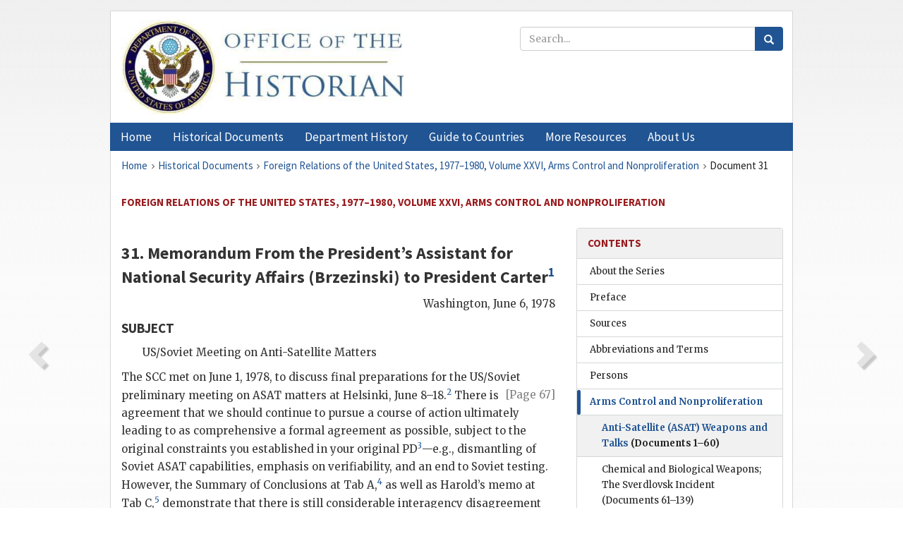

--- FILE ---
content_type: text/html;charset=utf-8
request_url: https://history.state.gov/historicaldocuments/frus1977-80v26/d31
body_size: 12872
content:
<!DOCTYPE html>
<html data-template="pages:app-root" lang="en" data-app=""><head><meta name="viewport" content="width=device-width, initial-scale=1.0"><meta name="description" content="history.state.gov 3.0 shell"><link href="/resources/images/favicon.ico" rel="shortcut icon"><script src="">(function(w,d,s,l,i){w[l]=w[l]||[];w[l].push({'gtm.start':
        new Date().getTime(),event:'gtm.js'});var f=d.getElementsByTagName(s)[0],
        j=d.createElement(s),dl=l!='dataLayer'?'&l='+l:'';j.async=true;j.src=
        'https://www.googletagmanager.com/gtm.js?id='+i+dl;f.parentNode.insertBefore(j,f);
        })(window,document,'script','dataLayer','GTM-WBD65RCC');</script><link href="/resources/css/all.css" rel="stylesheet" type="text/css"><title>Historical Documents - Office of the Historian</title></head><body id="body">
        <!-- Google Tag Manager (noscript) -->
        <noscript><iframe src="https://www.googletagmanager.com/ns.html?id=GTM-WBD65RCC" height="0" width="0" style="display:none;visibility:hidden"></iframe></noscript>
        <!-- End Google Tag Manager (noscript) -->
        <header class="hsg-header">
            <section class="hsg-grid hsg-header-inner">
                <div class="container hsg-header-content">
                    <div class="row">
                        <div class="col-sm-7">
                            <a href="/">
                                <img src="/resources/images/Office-of-the-Historian-logo_500x168.jpg" class="img-responsive" width="400" alt="Office of the Historian">
                            </a>
                        </div>
                        <div class="col-sm-5">
                            
                                <div class="banner__search">
                                    <div class="searchbox">
                                        <form action="/search" method="get" class="main-form" id="navigationSearchForm">
                                            <p class="form-group">
                                                <!-- Search: -->
                                                <input type="text" size="15" name="q" placeholder="Search..." class="form-control" id="search-box">
                                                <button type="submit" class="hsg-link-button search-button btn">
                                                    <i class="hsg-search-button-icon"></i>
                                                </button>
                                            </p>
                                        </form>
                                    </div>
                                </div>
                            
                        </div>
                    </div>
                </div>
            </section>
        </header>

        <nav role="navigation" class="hsg-nav navbar navbar-default">
            <div class="container hsg-nav-content">
                <div class="navbar-header">
                    <button type="button" class="navbar-toggle collapsed" data-toggle="collapse" data-target="#navbar-collapse-1" aria-expanded="false">
                        <span class="sr-only">Menu</span>
                        <i class="fa fa-bars"></i>
                        <span class="toggle-text">Menu</span>
                    </button>
                    <!--<a data-template="config:app-title" class="navbar-brand" href="./index.html">App Title</a>-->
                </div>
                <div class="navbar-collapse collapse" id="navbar-collapse-1">
                    <ul class="nav navbar-nav">
                        <li class="dropdown">
                            <a href="/" shape="rect">
                                <span>Home</span>
                            </a>
                        </li>
                        <li class="dropdown">
                            <a href="/historicaldocuments" class="dropdown-toggle" data-toggle="dropdown" role="button" aria-haspopup="true" aria-expanded="false">
                                <span>Historical Documents</span>
                            </a>
                            <ul class="dropdown-menu">
                                <li>
                                    <a href="/historicaldocuments">
                                        <em>Foreign Relations of the United States</em>
                                    </a>
                                </li>
                                <li>
                                    <a href="/historicaldocuments/about-frus">About the
                                            <em>Foreign Relations</em> Series</a>
                                </li>
                                <li>
                                    <a href="/historicaldocuments/status-of-the-series">Status
                                        of the <em>Foreign Relations</em> Series</a>
                                </li>
                                <li>
                                    <a href="/historicaldocuments/frus-history">History of the
                                            <em>Foreign Relations</em> Series</a>
                                </li>
                                <li>
                                    <a href="/historicaldocuments/ebooks">Ebooks Initiative</a>
                                </li>
                                <li>
                                    <a href="/historicaldocuments/quarterly-releases">Quarterly
                                        Releases</a>
                                </li>
                            </ul>
                        </li>
                        <li id="index_nav" class="dropdown">
                            <a href="/departmenthistory" class="dropdown-toggle" data-toggle="dropdown" role="button" aria-haspopup="true" aria-expanded="false">
                                <span>Department History</span>
                            </a>
                            <ul class="dropdown-menu">
                                <li>
                                    <a href="/departmenthistory">Overview</a>
                                </li>
                                <!--
                                <li>
                                    <a href="$app/departmenthistory/timeline">Administrative
                                        Timeline</a>
                                </li>
                                -->
                                <li>
                                    <a href="/departmenthistory/people/secretaries">Biographies
                                        of the Secretaries of State</a>
                                </li>
                                <li>
                                    <a href="/departmenthistory/people/principals-chiefs">Principal Officers and Chiefs of Mission</a>
                                </li>
                                <li>
                                    <a href="/departmenthistory/travels/secretary">Travels of
                                        the Secretary of State</a>
                                </li>
                                <li>
                                    <a href="/departmenthistory/travels/president">Travels of
                                        the President</a>
                                </li>
                                <li>
                                    <a href="/departmenthistory/visits">Visits by Foreign Heads
                                        of State</a>
                                </li>
                                <li>
                                    <a href="/departmenthistory/wwi">World War I and the
                                        Department</a>
                                </li>
                                <li>
                                    <a href="/departmenthistory/buildings">Buildings of the
                                        Department of State</a>
                                </li>
                                <li>
                                    <a href="/departmenthistory/diplomatic-couriers">U.S.
                                        Diplomatic Couriers</a>
                                </li>
                            </ul>
                        </li>
                        <li id="countries_nav" class="dropdown">
                            <a href="/countries" class="dropdown-toggle" data-toggle="dropdown" role="button" aria-haspopup="true" aria-expanded="false">
                                <span>Guide to Countries</span>
                            </a>
                            <ul class="dropdown-menu">
                                <li>
                                    <a href="/countries">Guide to Country Recognition and
                                        Relations</a>
                                </li>
                                <li>
                                    <a href="/countries/archives">World Wide Diplomatic Archives
                                        Index</a>
                                </li>
                            </ul>
                        </li>
                        <li id="resources_nav" class="dropdown">
                            <a href="" class="dropdown-toggle" data-toggle="dropdown" role="button" aria-haspopup="true" aria-expanded="false">
                                <span>More Resources</span>
                            </a>
                            <ul class="dropdown-menu">
                                <li>
                                    <a href="/tags">Browse Resources by Subject Tag</a>
                                </li>
                                <li>
                                    <a href="/conferences">Conferences</a>
                                </li>
                                <li>
                                    <a href="/about/contact-us">Contact Us</a>
                                </li>
                                <li>
                                    <a href="/developer">Developer Resources &amp; APIs</a>
                                </li>
                                <li>
                                    <a href="/education">Educational Resources</a>
                                </li>
                                <li>
                                    <a href="/about/faq">Frequently Asked Questions</a>
                                </li>
                                <li>
                                    <a href="/milestones">Key Milestones</a>
                                </li>
                                <li>
                                    <a href="/open">Open Government Initiative</a>
                                </li>
                                <li>
                                    <a href="/departmenthistory/short-history">A Short History
                                        of the Department</a>
                                </li>
                            </ul>
                        </li>
                        <li class="dropdown">
                            <a href="/about" shape="rect">
                                <span>About Us</span>
                            </a>
                        </li>
                    </ul>
                </div>
            </div>
        </nav>

        <div class="hsg-main">
            <section class="hsg-grid hsg-main-inner">
                <div class="container hsg-main-content">
                    <main id="content">
        <div>
            <div class="row">
                <nav class="hsg-breadcrumb hsg-breadcrumb--wrap" aria-label="breadcrumbs"><ol vocab="http://schema.org/" typeof="BreadcrumbList" class="hsg-breadcrumb__list"><li class="hsg-breadcrumb__list-item" property="itemListElement" typeof="ListItem"><a href="/" class="hsg-breadcrumb__link" property="item" typeof="WebPage"><span property="name">Home</span></a></li><li class="hsg-breadcrumb__list-item" property="itemListElement" typeof="ListItem"><a href="/historicaldocuments" class="hsg-breadcrumb__link" property="item" typeof="WebPage"><span property="name">Historical Documents</span></a></li><li class="hsg-breadcrumb__list-item" property="itemListElement" typeof="ListItem"><a href="/historicaldocuments/frus1977-80v26" class="hsg-breadcrumb__link" property="item" typeof="WebPage"><span property="name">Foreign Relations of the United States, 1977–1980, Volume XXVI, Arms Control and Nonproliferation</span></a></li><li class="hsg-breadcrumb__list-item" property="itemListElement" typeof="ListItem"><a href="/historicaldocuments/frus1977-80v26/d31" class="hsg-breadcrumb__link" property="item" typeof="WebPage" aria-current="page"><span property="name">Document 31</span></a></li></ol></nav>
            </div>
            <div class="row">
                <div class="hsg-navigation-wrapper">
                    <h2 class="hsg-navigation-title" id="navigation-title">Foreign Relations of the United States, 1977–1980, Volume
                    XXVI, Arms Control and Nonproliferation</h2>
                </div>
            </div>
            <div class="row">
                <a data-doc="frus1977-80v26.xml" data-root="1.7.4.4.8.105" data-current="1.7.4.4.8.107" class="page-nav nav-prev" data-template="pages:navigation-link" data-template-direction="previous" href="/historicaldocuments/frus1977-80v26/d30">
                    <i class="glyphicon glyphicon-chevron-left"></i>
                </a>
                <a data-doc="frus1977-80v26.xml" data-root="1.7.4.4.8.109" data-current="1.7.4.4.8.107" class="page-nav nav-next" data-template="pages:navigation-link" data-template-direction="next" href="/historicaldocuments/frus1977-80v26/d32">
                    <i class="glyphicon glyphicon-chevron-right"></i>
                </a>
                <div class="hsg-width-main">
                    <div id="content-inner">
                        <div id="content-container">
                            <div class="content"><style type="text/css">.document_right {
   display: inline; float: right;
}

</style><div class="tei-div3" id="d31">
                        <h3 class="tei-head7">31. Memorandum From the President’s Assistant for National Security
                            Affairs (<span class="tei-persName">Brzezinski</span>) to President
                                <span class="tei-persName">Carter</span><span id="fnref:1.7.4.4.8.107.8.5"><a href="#fn:1.7.4.4.8.107.8.5" class="note" rel="footnote">1</a></span>
                        </h3>
                        <div class="tei-opener"><div class="tei-dateline">
                                <span class="tei-placeName">Washington</span>, <span class="tei-date">June 6, 1978</span>
                            </div></div>
                        <h4 class="tei-list1 listHead">SUBJECT</h4><ul class="tei-list2 list hsg-list-default"><li class="tei-item">US/Soviet Meeting on Anti-Satellite Matters</li></ul>
                        <p class="tei-p3">The <span class="tei-gloss">SCC</span> met on June 1, 1978, to discuss
                            final preparations for the US/Soviet preliminary meeting on <span class="tei-gloss">ASAT</span> matters at Helsinki, June <a href="pg_67" id="pg_67" class="tei-pb1 hsg-facsilime-link" target="_self" rel="nofollow">
            [Page 67]
        </a> 8–18.<span id="fnref:1.7.4.4.8.107.14.8"><a href="#fn:1.7.4.4.8.107.14.8" class="note" rel="footnote">2</a></span> There is agreement
                            that we should continue to pursue a course of action ultimately leading
                            to as comprehensive a formal agreement as possible, subject to the
                            original constraints you established in your original <span class="tei-gloss">PD</span><span id="fnref:1.7.4.4.8.107.14.11"><a href="#fn:1.7.4.4.8.107.14.11" class="note" rel="footnote">3</a></span>—e.g., dismantling of
                            Soviet <span class="tei-gloss">ASAT</span> capabilities, emphasis on
                            verifiability, and an end to Soviet testing. However, the Summary of
                            Conclusions at Tab A,<span id="fnref:1.7.4.4.8.107.14.15"><a href="#fn:1.7.4.4.8.107.14.15" class="note" rel="footnote">4</a></span> as well as Harold’s memo at Tab
                                C,<span id="fnref:1.7.4.4.8.107.14.17"><a href="#fn:1.7.4.4.8.107.14.17" class="note" rel="footnote">5</a></span> demonstrate that
                            there is still considerable interagency disagreement over some of the
                            fundamental issues we intend to initially raise with the Soviets. There
                            is also some concern among several principals that, despite over nine
                            months of study, we do not fully understand the implications of what we
                            intend to propose. The disagreements are summarized below:</p>
                        <p class="tei-p3">
                            <span class="tei-hi2 font-italic italic">Hostile Acts</span>. Consistent with the results of an
                            earlier <span class="tei-gloss">SCC</span> meeting, <span class="tei-persName">Cy Vance</span> has told the Soviets that we
                            are interested in an agreement that attacks on each other’s satellites
                            would be considered “hostile acts.” However, there is interagency
                            disagreement over whether we ought to consider only physical attacks as
                            hostile acts, or interference—a broader term encompassing both physical
                            attacks and electronic warfare (EW). <span class="tei-gloss">ACDA</span>, <span class="tei-gloss">DOD</span> and <span class="tei-gloss">JCS</span> favor the former, State the latter.
                                [<span class="tei-hi2 font-italic italic">1½ lines not declassified</span>]</p>
                        <p class="tei-p3">Physical attacks would be easier to verify than interference, [<span class="tei-hi2 font-italic italic">4 lines not declassified</span>] vulnerability of our
                            fleet. State argues that “interference” is a term already in use in
                            other US/Soviet bilateral agreements (concerning the operation of
                            National Technical Means), and negotiations might prove easier if there
                            is consistency among the various agreements.</p>
                        <p class="tei-p3">
                            <span class="tei-hi2 font-italic italic">No First-Use Pledge</span>. <span class="tei-gloss">ACDA</span>, supported by State, suggested that, to make the talks
                            more meaningful, we ought to propose at Helsinki that both sides pledge
                            not to be the first to attack a satellite of the other side. <span class="tei-gloss">DOD</span> and <span class="tei-gloss">JCS</span> prefer to await the results of the Helsinki meeting
                            before deciding whether to propose such a pledge. [<span class="tei-hi2 font-italic italic">3
                                lines not declassified</span>] Additionally, <span class="tei-persName">Harold Brown</span>, who is inclined to favor
                            some non-use pledge in peacetime, has asked for more time to consider
                            whether we want a “no-first-attack” pledge in wartime.</p>
                        <p class="tei-p3">In addition, we do not currently have a good capability to monitor some
                            kinds of <span class="tei-gloss">ASAT</span> attacks on our
                            satellites, but we could—and probably ought to—substantially improve our
                            monitoring capability over the next several years by installing on-board
                            attack sensors on all our important satellites (long-term costs:
                            $250–300 M).</p>
                        <a href="pg_68" id="pg_68" class="tei-pb1 hsg-facsilime-link" target="_self" rel="nofollow">
            [Page 68]
        </a>
                        <p class="tei-p3">
                            <span class="tei-hi2 font-italic italic">Type of Agreement to be Reached with the Soviets</span>.
                            There was general agreement that our ultimate goal was to reach a
                            bilateral (or perhaps multilateral) formal agreement, subject to
                            Congressional ratification. As we proceed serially from talks of an
                            exploratory nature to step-by-step agreements, however, no consensus was
                            reached on the form any interim agreements might take. <span class="tei-gloss">ACDA</span> favors bilateral parallel statements
                            regarding hostile acts and no first use, which in their view requires no
                            Congressional consent.</p>
                        <p class="tei-p3">
                            <span class="tei-hi2 font-italic italic">Testing Ban</span>. This is the most contentious
                            issue—whether and for how long an <span class="tei-gloss">ASAT</span>
                            testing ban ought to be proposed. The crux of this issue is the existing
                            asymmetry in orbital intercept capabilities. Because our ability to
                            verify the dismantling of the existing Soviet interceptors is poor, a
                            testing suspension could codify the current asymmetry in real
                            capabilities. Nevertheless, there was general agreement that it is
                            important to ban testing now before the Soviets run any high-altitude
                                <span class="tei-gloss">ASAT</span> tests, because many of our
                            most important satellites are out of reach of the current Soviet orbital
                            interceptor. Several also felt that an immediate ban on low altitude
                            testing is appropriate because the current Soviet interceptors do not
                            seem very good, and because it might be difficult to verify that low
                            altitude testing will not lead to a high altitude capability.</p>
                        <p class="tei-p3">As a result of an earlier <span class="tei-gloss">SCC</span>, <span class="tei-persName">Cy Vance</span> told the Soviets we were
                            interested in a test suspension during the talks. State, OSTP and <span class="tei-gloss">ACDA</span> favor proposing an indefinite
                            moratorium on <span class="tei-gloss">ASAT</span> tests, but with the
                            proviso that tests could be commenced with six months’ notice. Harold
                            prefers a high-altitude test ban with a one-year “escape clause,” and a
                            low-altitude test ban on the Soviets, but with a promise that the <span class="tei-gloss">US</span> will give them six months’ notice if the
                            pressures of the existing asymmetry favoring the Soviets require us to
                            commence such testing. The <span class="tei-gloss">JCS</span> supports
                            the high-altitude moratorium but opposes any low-level test ban.</p>
                        <p class="tei-p3 sectiontitleital">RECOMMENDATIONS</p>
                        <p class="tei-p3">1. In light of the complexity and sharply divergent opinions about how to
                            resolve the fundamental issues, and the fact that we do not have even a
                            hint how the Soviets feel about the <span class="tei-gloss">ASAT</span> negotiations, I feel the only prudent decision I can
                            recommend at this juncture is that the Helsinki talks be “exploratory”
                            in nature. Harold’s memo to you (Tab C) supports this point. Under such
                            an approach the Soviets would be told that we are prepared to explore
                            with them the possibility of: (i) treating physical attacks on
                            satellites [<span class="tei-hi2 font-italic italic">less than 1 line not declassified</span>] as
                            hostile acts; (ii) pledging not to conduct such attacks; (iii) placing
                            an indefinite moratorium on high-altitude tests with a one-year right of
                            withdrawal; (iv) placing a six-month moratorium on low-altitude testing
                            while we explore the possibilities for an agreement that will guarantee
                            no significant asymmetries in overall <span class="tei-gloss">ASAT</span> capabilities.</p>
                        <a href="pg_69" id="pg_69" class="tei-pb1 hsg-facsilime-link" target="_self" rel="nofollow">
            [Page 69]
        </a>
                        <p class="tei-p3">We would not seek to finalize any agreement at this first meeting. After
                            raising the key points, our objective would be to gauge Soviet
                            reactions—which will give us a better idea of where we go from here.</p>
                        <p class="tei-p3">In the unlikely event the Soviets are interested in coming to any sort of
                            immediate agreement, our Delegation should seek further instructions. We
                            would not put forth concrete proposals until after a substantive review
                            in Washington.</p>
                        <p class="tei-p3">______ Approve, as outlined above and specified in the <span class="tei-gloss">PD</span> at Tab B.<span id="fnref:1.7.4.4.8.107.42.4"><a href="#fn:1.7.4.4.8.107.42.4" class="note" rel="footnote">6</a></span>
                        </p>
                        <p class="tei-p3">______ Disapprove, develop specific proposals.</p>
                        <p class="tei-p3">2. Recommend you approve the Summary of Conclusions at Tab A, and sign
                            the <span class="tei-gloss">PD</span> at Tab B.</p>
                        <p class="tei-p3">______ Approve</p>
                        <p class="tei-p3">______ Disapprove</p>
                    </div><div class="footnotes"><ol><li class="footnote" id="fn:1.7.4.4.8.107.8.5" value="1"><span class="fn-content">Source: Carter Library, National
                                Security Council, Institutional Files, Box 95, <span class="tei-gloss">SCC</span> 082, Space Policy, <span class="tei-gloss">ASAT</span> Hostile Acts and Tests, 6/1/78.
                                Top Secret; Codeword. Sent for urgent action. <span class="tei-persName">Carter</span> initialed the
                                memorandum.</span><a href="#fnref:1.7.4.4.8.107.8.5" class="fn-back">↩</a></li><li class="footnote" id="fn:1.7.4.4.8.107.14.8" value="2"><span class="fn-content">See <a href="/historicaldocuments/frus1977-80v26/d29">Document 29</a>.</span><a href="#fnref:1.7.4.4.8.107.14.8" class="fn-back">↩</a></li><li class="footnote" id="fn:1.7.4.4.8.107.14.11" value="3"><span class="fn-content">See <a href="/historicaldocuments/frus1977-80v26/d24">Document 24</a>.</span><a href="#fnref:1.7.4.4.8.107.14.11" class="fn-back">↩</a></li><li class="footnote" id="fn:1.7.4.4.8.107.14.15" value="4"><span class="fn-content">See <a href="/historicaldocuments/frus1977-80v26/d29">Document 29</a>.</span><a href="#fnref:1.7.4.4.8.107.14.15" class="fn-back">↩</a></li><li class="footnote" id="fn:1.7.4.4.8.107.14.17" value="5"><span class="fn-content">Not attached.</span><a href="#fnref:1.7.4.4.8.107.14.17" class="fn-back">↩</a></li><li class="footnote" id="fn:1.7.4.4.8.107.42.4" value="6"><span class="fn-content">
                                <span class="tei-persName">Carter</span> checked the “Approve,
                                as outlined above and specified in the <span class="tei-gloss">PD</span> at Tab B” option, and wrote “J” in the left-hand
                                margin.</span><a href="#fnref:1.7.4.4.8.107.42.4" class="fn-back">↩</a></li></ol></div></div>
                        </div>
                    </div>
                </div>
                <div class="hsg-width-sidebar"><aside class="hsg-aside--static">
                    
                    <div id="media-download"></div>

                    <div class="hsg-panel hsg-toc">
   <div class="hsg-panel-heading hsg-toc__header">
      <h4 class="hsg-sidebar-title">Contents</h4>
   </div>
   <nav aria-label="Side navigation">
      <ul class="hsg-toc__chapters">
         <li class="hsg-toc__chapters__item">
            <a data-template="toc:highlight-current" class="" href="/historicaldocuments/frus1977-80v26/about">About the Series</a>
         </li>
         <li class="hsg-toc__chapters__item">
            <a data-template="toc:highlight-current" class="" href="/historicaldocuments/frus1977-80v26/preface">Preface</a>
         </li>
         <li class="hsg-toc__chapters__item">
            <a data-template="toc:highlight-current" class="" href="/historicaldocuments/frus1977-80v26/sources">Sources</a>
         </li>
         <li class="hsg-toc__chapters__item">
            <a data-template="toc:highlight-current" class="" href="/historicaldocuments/frus1977-80v26/terms">Abbreviations and Terms</a>
         </li>
         <li class="hsg-toc__chapters__item">
            <a data-template="toc:highlight-current" class="" href="/historicaldocuments/frus1977-80v26/persons">Persons</a>
         </li>
         <li class="hsg-toc__chapters__item js-accordion">
            <a data-template="toc:highlight-current" class="hsg-current" href="/historicaldocuments/frus1977-80v26/comp1">Arms Control and Nonproliferation</a>
            <ul class="hsg-toc__chapters__nested">
               <li class="hsg-toc__chapters__item">
                  <a data-template="toc:highlight-current" class="hsg-current" href="/historicaldocuments/frus1977-80v26/ch1">Anti-Satellite (ASAT) Weapons and
                        Talks<span> (Documents 1–60)</span>
                  </a>
               </li>
               <li class="hsg-toc__chapters__item">
                  <a data-template="toc:highlight-current" class="" href="/historicaldocuments/frus1977-80v26/ch2"> Chemical and Biological Weapons; The Sverdlovsk Incident<span> (Documents 61–139)</span>
                  </a>
               </li>
               <li class="hsg-toc__chapters__item">
                  <a data-template="toc:highlight-current" class="" href="/historicaldocuments/frus1977-80v26/ch3">Comprehensive Test Ban; Peaceful Nuclear Explosions<span> (Documents 140–257)</span>
                  </a>
               </li>
               <li class="hsg-toc__chapters__item">
                  <a data-template="toc:highlight-current" class="" href="/historicaldocuments/frus1977-80v26/ch4">Conventional Arms Transfers/Talks<span> (Documents 258–316)</span>
                  </a>
               </li>
               <li class="hsg-toc__chapters__item">
                  <a data-template="toc:highlight-current" class="" href="/historicaldocuments/frus1977-80v26/ch5">Non-Proliferation, Safeguards, and International Nuclear Fuel Cycle
                        Evaluation<span> (Documents 317–396)</span>
                  </a>
               </li>
               <li class="hsg-toc__chapters__item">
                  <a data-template="toc:highlight-current" class="" href="/historicaldocuments/frus1977-80v26/ch6">Nuclear Non-Proliferation in Latin America<span> (Documents 397–470)</span>
                  </a>
               </li>
               <li class="hsg-toc__chapters__item">
                  <a data-template="toc:highlight-current" class="" href="/historicaldocuments/frus1977-80v26/ch7">The United Nations Special Session on Disarmament<span> (Documents 471–501)</span>
                  </a>
               </li>
            </ul>
         </li>
         <li class="hsg-toc__chapters__item">
            <a data-template="toc:highlight-current" class="" href="/historicaldocuments/frus1977-80v26/index">Index</a>
         </li>
      </ul>
   </nav>
</div>

                    <div>
                        <div class="hsg-panel" id="person-panel">
                            <div class="hsg-panel-heading">
                                <h4 class="hsg-sidebar-title">Persons</h4>
                            </div>
                            <div class="hsg-list-group"><a href="persons#p_BH_2" tabindex="0" class="list-group-item" data-toggle="tooltip" title="Secretary of Defense from January 20, 1977 until January 20, 1981">Brown, Harold</a><a href="persons#p_BZ_1" tabindex="0" class="list-group-item" data-toggle="tooltip" title="Assistant to the President for National Security Affairs from January 21, 1977 until January 20, 1981">Brzezinski, Zbigniew</a><a href="persons#p_CJE_1" tabindex="0" class="list-group-item" data-toggle="tooltip" title="President of the United States from January 20, 1977 until January 20, 1981">Carter, James Earl (Jimmy)</a><a href="persons#p_VCR_1" tabindex="0" class="list-group-item" data-toggle="tooltip" title="Secretary of State from January 1977 until April 28, 1980">Vance, Cyrus R.</a></div>
                        </div>
                        <div class="hsg-panel" id="gloss-panel">
                            <div class="hsg-panel-heading">
                                <h4 class="hsg-sidebar-title">Abbreviations &amp; Terms</h4>
                            </div>
                            <div class="hsg-list-group"><a href="terms#t_ACDA_1" tabindex="0" class="list-group-item" data-toggle="tooltip" title="Arms Control and Disarmament Agency">ACDA</a><a href="terms#t_ASAT_1" tabindex="0" class="list-group-item" data-toggle="tooltip" title="anti-satellite">ASAT</a><a href="terms#t_DOD_1" tabindex="0" class="list-group-item" data-toggle="tooltip" title="Department of Defense">DOD</a><a href="terms#t_JCS_1" tabindex="0" class="list-group-item" data-toggle="tooltip" title="Joint Chiefs of Staff">JCS</a><a href="terms#t_PD_1" tabindex="0" class="list-group-item" data-toggle="tooltip" title="Presidential Directive">PD</a><a href="terms#t_SCC_1" tabindex="0" class="list-group-item" data-toggle="tooltip" title="Special Coordination Committee">SCC</a><a href="terms#t_US_1" tabindex="0" class="list-group-item" data-toggle="tooltip" title="United States">US</a></div>
                        </div>
                    </div>
                </aside><aside id="sections" class="hsg-aside--section"><div class="hsg-panel"><div class="hsg-panel-heading"><h2 class="hsg-sidebar-title">Historical Documents</h2></div><ul class="hsg-list-group"><li class="hsg-list-group-item"><a href="/historicaldocuments/about-frus"><span property="name">About the <em>Foreign Relations</em> Series</span></a></li><li class="hsg-list-group-item"><a href="/historicaldocuments/status-of-the-series"><span property="name">Status of the <em>Foreign Relations</em> Series</span></a></li><li class="hsg-list-group-item"><a href="/historicaldocuments/frus-history"><span property="name">History of the <em>Foreign Relations</em> Series</span></a></li><li class="hsg-list-group-item"><a href="/historicaldocuments/ebooks"><span property="name"><em>Foreign Relations</em> Ebooks</span></a></li><li class="hsg-list-group-item"><a href="/historicaldocuments/other-electronic-resources"><span property="name">Other Electronic Resources</span></a></li><li class="hsg-list-group-item"><a href="/historicaldocuments/guide-to-sources-on-vietnam-1969-1975"><span property="name">Guide to Sources on Vietnam, 1969-1975</span></a></li><li class="hsg-list-group-item"><a href="/historicaldocuments/citing-frus"><span property="name">Citing the <em>Foreign Relations</em> series</span></a></li></ul></div></aside></div>
            </div>
        </div>
    </main>
                    <!--
                    <section class="" data-template="pages:unless-asides">
                        <button title="Cite this resource" class="hsg-cite__button">Cite this resource</button>
                    </section>
                    -->
                </div>
            </section>
        </div>

        <footer class="hsg-footer">
            <section class="hsg-grid hsg-footer-top">
                <div class="container">
                    <nav class="row">
                        <ul class="hsg-footer-list">
                            <h4>Learn more</h4>
                            <li>
                                <a href="/">Home</a>
                            </li>
                            <li>
                                <a href="/search">Search</a>
                            </li>
                            <li>
                                <a href="/about/faq">FAQ</a>
                            </li>
                        </ul>

                        <ul class="hsg-footer-list">
                            <h4>Topics</h4>
                            <li>
                                <a href="/historicaldocuments/">Historical Documents</a>
                            </li>
                            <li>
                                <a href="/departmenthistory/">Department History</a>
                            </li>
                            <li>
                                <a href="/countries/">Countries</a>
                            </li>
                        </ul>
                        <ul class="hsg-footer-list">
                            <h4>Contact</h4>
                            <li>
                                <a href="/about/">About Us</a>
                            </li>
                            <li>
                                <a href="/about/contact-us">Contact Us</a>
                            </li>
                        </ul>

                        <ul class="hsg-footer-list">
                            <h4>Policies</h4>
                            <li>
                                <a href="https://www.state.gov/section-508-accessibility-statement/">Accessibility Statement</a>
                            </li>
                            <li>
                                <a href="https://www.state.gov/privacy-policy/">Privacy Policy</a>
                            </li>
                            <li>
                                <a href="https://www.state.gov/external-link-policy-and-disclaimers/">External Link Policy</a>
                            </li>
                            <li>
                                <a href="https://www.state.gov/copyright-information/">Copyright
                                    Information</a>
                            </li>
                            <li>
                                <a href="/about/content-warning">Content Warning</a>
                            </li>
                        </ul>
                    </nav>
                </div>
            </section>

            <section class="hsg-grid hsg-footer-bottom">
                <div class="container">
                    <div class="row">
                        <address class="col-xs-12 col-sm-12 col-md-12">
                            <h4>Office of the Historian, Shared Knowledge Services, Bureau of Administration <br>
                                <a href="https://www.state.gov">United States Department of
                                State</a></h4>
                            <p>
                                <a href="mailto:history@state.gov">history@state.gov</a>
                            </p>
                            <p>Phone: <a href="tel:+1-202-955-0200">202-955-0200</a></p>
                        </address>
                    </div>
                </div>
            </section>
            
            <section class="hsg-grid hsg-footer-nether">
                <div class="container">
                    <div class="row">
                        <p><a href="mailto:history@state.gov?subject=Error%20on%20page%20%60%2Fexist%2Fapps%2Fhsg-shell%2Fhistoricaldocuments%2Ffrus1977-80v26%2Fd31%60&amp;body=%0D%0A_________________________________________________________%0D%0APlease%20provide%20any%20additional%20information%20above%20this%20line%0D%0A%0D%0ARequested%20URL%3A%0D%0A%09https%3A%2F%2Fhistory.state.gov%2Fexist%2Fapps%2Fhsg-shell%2Fhistoricaldocuments%2Ffrus1977-80v26%2Fd31%0D%0A%0D%0AParameters%3A%0D%0A%09publication-id%3A%20%20frus%0D%0A%09section-id%3A%20%20d31%0D%0A%09requested-url%3A%20%20https%3A%2F%2Ftest.history.state.gov%2Fhistoricaldocuments%2Ffrus1977-80v26%2Fd31%0D%0A%09x-method%3A%20%20get%0D%0A%09document-id%3A%20%20frus1977-80v26">Report an issue on this page</a></p>
                    </div>
                </div>
            </section>
        </footer>

        <script src="/resources/scripts/app.all.js" type="text/javascript" async id="cite-script"></script>
        <!-- Google tag (gtag.js) -->
        <script async src="https://www.googletagmanager.com/gtag/js?id=G-GWKX1LXFD1"></script>
        <script>
            window.dataLayer = window.dataLayer ||[];
            function gtag() {
                dataLayer.push(arguments);
            }
            gtag('js', new Date());

            gtag('config', 'G-GWKX1LXFD1');
        </script>
        <!-- We participate in the US government's analytics program. See the data at analytics.usa.gov. -->
        <script type="text/javascript" async src="https://dap.digitalgov.gov/Universal-Federated-Analytics-Min.js?agency=DOS" id="_fed_an_ua_tag"></script>
        <!--
        <script type="application/json" id="original_citation" data-template="config:csl-json"/>
        -->
    </body></html>